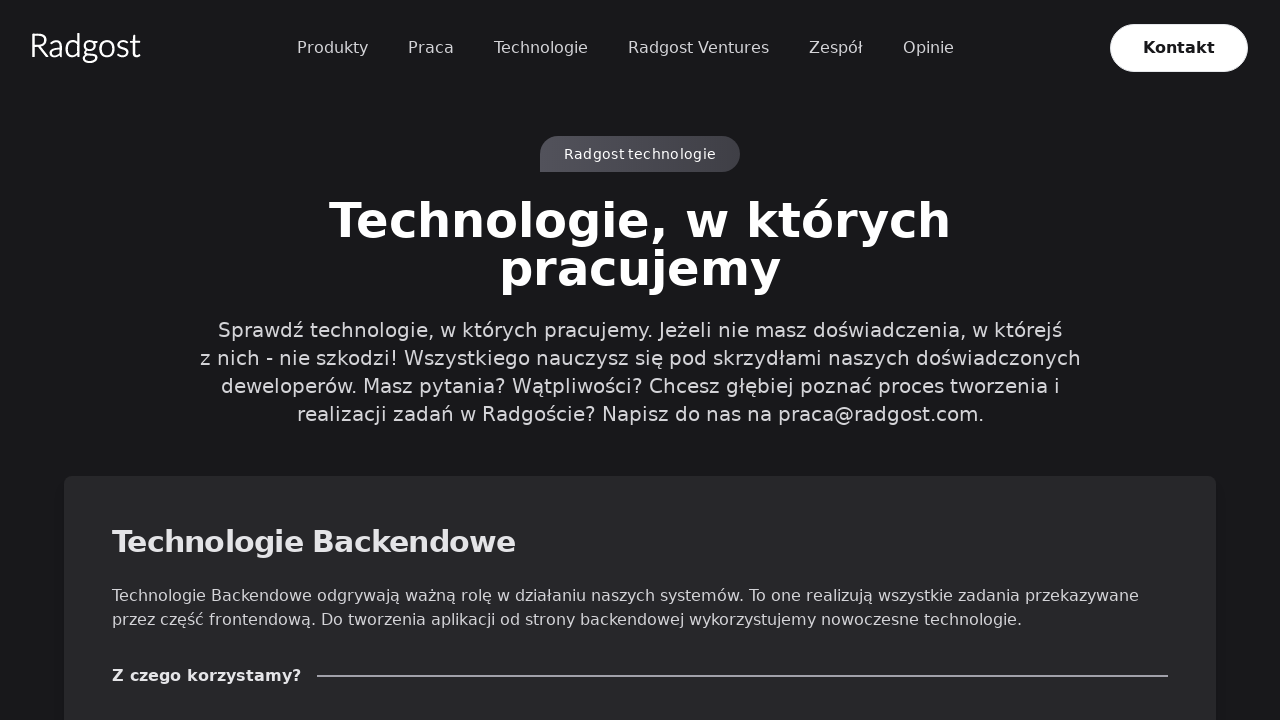

--- FILE ---
content_type: text/html
request_url: https://radgost.pl/technologie
body_size: 6760
content:
<!DOCTYPE html>
<html lang="pl">

<head> <!-- Siteor CMS 8.4 -->
<!-- uwaga brak: {{siteor.css}} --> 
		<!-- cms_css NOT include_common_css -->
		<link rel="stylesheet" media="screen" href="//s3-eu-west-1.amazonaws.com/assets.siteor.com/assets/fancybox/jquery.fancybox-1.3.4-6b66639e450904abc15e37012aba0f74b2cee07074071405437d64c2b650abf4.css" /> 

<!-- uwaga brak: {{siteor.javascript}} --> 
		<!-- cms_javascript include_javascript_kind  v1+v2: jquery+fancybox+jgrowl v1:+ui-->
		<script src="//s3-eu-west-1.amazonaws.com/assets.siteor.com/assets/cms-view-v4-2eda4ffffc881d497ba29005b940e344e89af4421b4d9ec464674a50c32fa38e.js"></script>
	<!-- cms_javascript include_javascript_own -->
	


<meta name="csrf-param" content="authenticity_token" />
<meta name="csrf-token" content="ZjGr+o0LcmnkmJFGYrCPO1JkdGum+SBzP7CvfJWsjIFYgpLWVcdheG/t9FtgDijdCvcrePz1fd/FGmHvX+s0zA==" />

  <meta charset="utf-8">
  <title>Technologie - Radgost  </title>
  <meta name="viewport" content="width=device-width,initial-scale=1">
  <link rel="icon" href="images/favicons/favicon.png">
  <script src="https://cdn.tailwindcss.com"></script>
    
  
<meta property="og:title" content="Tworzymy oprogramowanie SaaS">
<meta property="og:site_name" content="Radgost">
<meta property="og:url" content="https://radgost.pl/">
<meta property="og:type" content="website">
<meta property="og:image" content="https://fs.siteor.com/radgost/files/Radgost%20strona%20tailwind%202022/hero-img-radgost-ok.webp">
<meta name="description" content="Technologie, w których pracujemy. Jeżeli chcesz do nas aplikować, a nie znasz którejś z nich - nie szkodzi! Nauczymy Cię." />
<meta name="keywords" content=""/>
<meta name="author" content="">  
  
    
    <style>
  html {
    scroll-behavior: smooth;
  }
      
 .radgost-mail::before { content: "\72\61\64\67\6F\73\74\40\72\61\64\67\6F\73\74\2E\63\6F\6D"}
</style>
    
     <!-- Favicons -->
  <link rel="apple-touch-icon" sizes="180x180"
    href="https://fs.siteor.com/radgost/files/radgost2022_favicon/apple-touch-icon.pngg">
  <link rel="icon" type="image/png" sizes="32x32"
    href="https://fs.siteor.com/radgost/files/radgost2022_favicon/favicon-32x32.png">
  <link rel="icon" type="image/png" sizes="16x16"
    href="https://fs.siteor.com/radgost/files/radgost2022_favicon/favicon-16x16.png">
<!-- Google tag (gtag.js) -->
<script async src="https://www.googletagmanager.com/gtag/js?id=UA-6431854-8"></script>
<script>
  window.dataLayer = window.dataLayer || [];
  function gtag(){dataLayer.push(arguments);}
  gtag('js', new Date());

  gtag('config', 'UA-6431854-8');
</script>


  <script>
  	var siteor_custom_id = null;
  	var siteor_custom_kind = null;

  		if (document.cookie.indexOf('siteor_cms=yes') == -1) { document.cookie = 'siteor_cms=yes' }

  		$(function(){
  				if (siteor_custom_id != null || document.cookie.indexOf('siteor_cms=yes') > -1 ) {
  					$.get("/app/ajax/www/live_cache", {'page_id':'170929', 'edit_mode':'false', 'siteor_custom_id': siteor_custom_id, 'siteor_custom_kind' : siteor_custom_kind,  'uniq': ''}, function(data){
  						$('body').prepend(data);
  					});
  				}
  		});

  </script>



</head>


<body class='overflow-x-hidden relative'>

  <!-- Site header -->
  <header class='bg-zinc-900'>
    <nav class='flex items-center px-4 pt-6 mx-auto max-w-7xl sm:px-6 lg:px-8'>
      <div class='flex justify-between items-center w-full'>

        <!-- Logo -->
        <div class='flex items-center'>

           <!-- Large logo -->
          <a href="https://radgost.pl/" class='block text-2xl font-black md:hidden lg:block group'>
            <img class="" style="height: 30px;"
              src="https://fs.siteor.com/radgost/files/Radgost%20strona%20tailwind%202022/radgost-logo-vector.svg"
              alt="Logo Radgost">
          </a>

          <!-- Small logo for mobile screens -->
          <a href="https://radgost.pl/" class='hidden text-3xl font-black md:block lg:hidden group'>
            <img class="" style="height: 30px;"
              src="https://fs.siteor.com/radgost/files/Radgost%20strona%20tailwind%202022/radgost-logo-vector.svg"
              alt="Logo Radgost">
          </a>
        </div>

        <!-- Main menu for large screens -->
        <div
          class='hidden md:flex justify-between items-center md:space-x-0.5 lg:space-x-2 text-xl md:text-base font-medium text-zinc-300'>
            <a href="/produkty"
            class="block py-1 px-4 rounded-full transition duration-200 ease-in-out sm:inline-block hover:text-white hover:bg-zinc-700">
            Produkty
          </a>
          <a href="/praca"
            class="block py-1 px-4 rounded-full transition duration-200 ease-in-out sm:inline-block hover:text-white hover:bg-zinc-700">
            Praca
          </a>
            <a href="/technologie"
            class="block py-1 px-4 rounded-full transition duration-200 ease-in-out sm:inline-block hover:text-white hover:bg-zinc-700">
            Technologie
          </a>
          <a href="./ventures"
            class="block py-1 px-4 rounded-full transition duration-200 ease-in-out sm:inline-block hover:text-white hover:bg-zinc-700">
            Radgost Ventures
          </a>
            <a href="/zespol"
            class="block py-1 px-4 rounded-full transition duration-200 ease-in-out sm:inline-block hover:text-white hover:bg-zinc-700">
            Zespół
          </a>
          <a href="https://radgost.pl#testimonials"
            class="block py-1 px-4 rounded-full transition duration-200 ease-in-out sm:inline-block hover:text-white hover:bg-zinc-700">
            Opinie
          </a>
        </div>

        <div class='hidden md:block'>
          <a class="flex justify-center items-center py-3 px-8 w-auto text-base font-semibold leading-snug bg-white rounded-full transition ease-in-out duration-250 text-zinc-900 hover:text-white border focus:outline-none hover:bg-zinc-800"
            href="./kontakt">
            Kontakt
          </a>
        </div>

        <!-- Mobile menu container -->
        <div class='block md:hidden'>

          <!-- mobile menu btn -->
          <button id="mobile-menu-btn"
            class='relative z-50 w-6 h-5 transition duration-500 ease-in-out transform rotate-0 cursor-pointer group focus:outline-none'>
            <span
              class='block absolute top-0 left-0 w-full h-1 rounded-full opacity-100 transition duration-200 ease-in-out transform rotate-0 bg-zinc-300 group-hover:bg-white'></span>
            <span
              class='block absolute left-0 top-2 w-full h-1 rounded-full opacity-100 transition duration-200 ease-in-out transform rotate-0 bg-zinc-300 group-hover:bg-white'></span>
            <span
              class='block absolute left-0 top-2 w-full h-1 rounded-full opacity-100 transition duration-200 ease-in-out transform rotate-0 bg-zinc-300 group-hover:bg-white'></span>
            <span
              class='block absolute left-0 top-4 w-full h-1 rounded-full opacity-100 transition duration-200 ease-in-out transform rotate-0 bg-zinc-300 group-hover:bg-white'></span>
          </button>

          <!-- mobile menu -->
          <div id="mobile-menu"
            class='hidden absolute pt-20 top-0 left-0 z-40 justify-center items-center w-screen h-screen bg-gradient-to-tr from-zinc-800 to-zinc-900'>
            <div class='flex flex-col justify-evenly items-center p-4 mx-auto space-y-8 w-full text-xl'>
              <a href="https://radgost.pl/"
                class="block py-2 px-6 font-medium rounded-full transition duration-200 ease-in-out text-zinc-300 hover:text-white hover:bg-zinc-700 sm:inline-block">
                Strona główna
              </a>
             <a href="/produkty"
                class="block py-2 px-6 font-medium rounded-full transition duration-200 ease-in-out text-zinc-300 hover:text-white hover:bg-zinc-700 sm:inline-block">
                Produkty
              </a>
              <a href="./praca"
                class="block py-2 px-6 font-medium rounded-full transition duration-200 ease-in-out text-zinc-300 hover:text-white hover:bg-zinc-700 sm:inline-block">
                Praca
              </a>
              <a href="/technologie"
                class="block py-2 px-6 font-medium rounded-full transition duration-200 ease-in-out text-zinc-300 hover:text-white hover:bg-zinc-700 sm:inline-block">
                Technologie
              </a>
              <a href="/ventures"
                class="block py-2 px-6 font-medium rounded-full transition duration-200 ease-in-out text-zinc-300 hover:text-white hover:bg-zinc-700 sm:inline-block">
                Radgost Ventures
              </a>
              <a href="/zespol"
                class="block py-2 px-6 font-medium rounded-full transition duration-200 ease-in-out text-zinc-300 hover:text-white hover:bg-zinc-700 sm:inline-block">
                Zespół
              </a>
              
                <a href="https://radgost.pl#testimonials"
                class="block py-2 px-6 font-medium rounded-full transition duration-200 ease-in-out text-zinc-300 hover:text-white hover:bg-zinc-700 sm:inline-block">
                Opinie
              </a>


              <a class="flex justify-center items-center py-3 px-8 w-auto text-base font-semibold leading-snug bg-white rounded-full transition ease-in-out duration-250 text-zinc-900 hover:text-white border focus:outline-none hover:bg-zinc-800"
                href="./kontakt">
                Kontakt
              </a>
            </div>
          </div>
        </div>
      </div>
    </nav>
  </header>

  <!-- Page content -->
  <main class='bg-zinc-900'>

  



		

<!-- vvv  -->
<div> <!-- Technologie section -->
    <section class='px-4 pt-12 pb-14 md:pt-16 md:pb-20 sm:px-6 lg:px-8'>
      <div class='mx-auto max-w-screen-xl'>

        <!-- Section text -->
        <div class='mx-auto w-full max-w-xl text-center lg:max-w-4xl'>
          <p
            class="inline-flex justify-center items-center py-2 px-6 text-sm font-medium tracking-wide text-white bg-gradient-to-r rounded-r-full rounded-tl-full from-zinc-600 to-zinc-700">
            Radgost technologie
          </p>
          <h1 class='mt-6 text-3xl font-extrabold text-white sm:text-4xl md:text-5xl'>
            Technologie, w których pracujemy
          </h1>
          <p class='mt-6 text-xl text-zinc-300'>
            Sprawdź technologie, w których pracujemy. Jeżeli nie masz doświadczenia, w którejś z&nbsp;nich - nie
            szkodzi!
            Wszystkiego nauczysz się pod skrzydłami naszych doświadczonych deweloperów. Masz pytania? Wątpliwości?
            Chcesz głębiej poznać proces tworzenia i realizacji zadań w Radgoście? Napisz do nas na praca@radgost.com.
          </p>
        </div>


      </div>


      <!-- TECHNOLOGIE START -->
      <div class="relative mx-auto max-w-7xl px-4 sm:px-6 lg:px-8">
        
		<!-- Technologia -->
        <div class="mx-auto max-w-lg overflow-hidden rounded-lg shadow-lg lg:flex lg:max-w-none mt-12">
          <div class="flex-1 bg-zinc-800 px-6 py-8 lg:p-12">
            <h3 class="text-2xl font-bold text-zinc-200 sm:text-3xl sm:tracking-tight">Technologie Backendowe</h3>
            <p class="mt-6 text-base text-zinc-300">Technologie Backendowe odgrywają ważną rolę w działaniu naszych
              systemów. To one realizują wszystkie zadania przekazywane przez część frontendową. Do tworzenia aplikacji
              od strony backendowej wykorzystujemy nowoczesne technologie.</p>
            <div class="mt-8">
              <div class="flex items-center">
                <h4 class="flex-shrink-0 bg-zinc-800 pr-4 text-base font-semibold text-zinc-200">Z czego korzystamy?
                </h4>
                <div class="flex-1 border-t-2 border-zinc-400"></div>
              </div>
              <ul role="list" class="mt-8 space-y-5 lg:grid lg:grid-cols-2 lg:gap-x-8 lg:gap-y-5 lg:space-y-0">
                <li class="flex items-start lg:col-span-1">
                  <div class="flex-shrink-0">
                    <!-- Heroicon name: mini/check-circle -->
                    <svg class="h-5 w-5 text-green-400" xmlns="http://www.w3.org/2000/svg" viewBox="0 0 20 20"
                      fill="currentColor" aria-hidden="true">
                      <path fill-rule="evenodd"
                        d="M10 18a8 8 0 100-16 8 8 0 000 16zm3.857-9.809a.75.75 0 00-1.214-.882l-3.483 4.79-1.88-1.88a.75.75 0 10-1.06 1.061l2.5 2.5a.75.75 0 001.137-.089l4-5.5z"
                        clip-rule="evenodd" />
                    </svg>
                  </div>
                  <p class="ml-3 text-sm text-zinc-300">Ruby</p>
                </li>

                <li class="flex items-start lg:col-span-1">
                  <div class="flex-shrink-0">
                    <!-- Heroicon name: mini/check-circle -->
                    <svg class="h-5 w-5 text-green-400" xmlns="http://www.w3.org/2000/svg" viewBox="0 0 20 20"
                      fill="currentColor" aria-hidden="true">
                      <path fill-rule="evenodd"
                        d="M10 18a8 8 0 100-16 8 8 0 000 16zm3.857-9.809a.75.75 0 00-1.214-.882l-3.483 4.79-1.88-1.88a.75.75 0 10-1.06 1.061l2.5 2.5a.75.75 0 001.137-.089l4-5.5z"
                        clip-rule="evenodd" />
                    </svg>
                  </div>
                  <p class="ml-3 text-sm text-zinc-300">Ruby on Rails</p>
                </li>

                <li class="flex items-start lg:col-span-1">
                  <div class="flex-shrink-0">
                    <!-- Heroicon name: mini/check-circle -->
                    <svg class="h-5 w-5 text-green-400" xmlns="http://www.w3.org/2000/svg" viewBox="0 0 20 20"
                      fill="currentColor" aria-hidden="true">
                      <path fill-rule="evenodd"
                        d="M10 18a8 8 0 100-16 8 8 0 000 16zm3.857-9.809a.75.75 0 00-1.214-.882l-3.483 4.79-1.88-1.88a.75.75 0 10-1.06 1.061l2.5 2.5a.75.75 0 001.137-.089l4-5.5z"
                        clip-rule="evenodd" />
                    </svg>
                  </div>
                  <p class="ml-3 text-sm text-zinc-300">Elixir</p>
                </li>

                <li class="flex items-start lg:col-span-1">
                <div class="flex-shrink-0">
                    <!-- Heroicon name: mini/check-circle -->
                    <svg class="h-5 w-5 text-green-400" xmlns="http://www.w3.org/2000/svg" viewBox="0 0 20 20"
                      fill="currentColor" aria-hidden="true">
                      <path fill-rule="evenodd"
                        d="M10 18a8 8 0 100-16 8 8 0 000 16zm3.857-9.809a.75.75 0 00-1.214-.882l-3.483 4.79-1.88-1.88a.75.75 0 10-1.06 1.061l2.5 2.5a.75.75 0 001.137-.089l4-5.5z"
                        clip-rule="evenodd" />
                    </svg>
                  </div>
                  <p class="ml-3 text-sm text-zinc-300">Phoenix</p>
                </li>

              </ul>
            </div>
          </div>

        </div>

        

        <!-- Technologia -->
        <div class="mx-auto max-w-lg overflow-hidden rounded-lg shadow-lg lg:flex lg:max-w-none">
          <div class="flex-1 bg-zinc-800 px-6 py-8 lg:p-12 mt-16">
            <h3 class="text-2xl font-bold text-zinc-200 sm:text-3xl sm:tracking-tight">Technologie Frontendowe</h3>
            <p class="mt-6 text-base text-zinc-300">Technologie Frontendowe to zestawy narzędzi pozwalające na
              kształtowanie interfejsów użytkownika końcowego. W naszej firmie do budowania frontendu aplikacji webowych
              i mobilnych wykorzystujemy wiodące technologie.</p>
            <div class="mt-8">
              <div class="flex items-center">
                <h4 class="flex-shrink-0 bg-zinc-800 pr-4 text-base font-semibold text-zinc-200">Z czego korzystamy?
                </h4>
                <div class="flex-1 border-t-2 border-zinc-400"></div>
              </div>
              <ul role="list" class="mt-8 space-y-5 lg:grid lg:grid-cols-2 lg:gap-x-8 lg:gap-y-5 lg:space-y-0">
                <li class="flex items-start lg:col-span-1">
                  <div class="flex-shrink-0">
                    <!-- Heroicon name: mini/check-circle -->
                    <svg class="h-5 w-5 text-green-400" xmlns="http://www.w3.org/2000/svg" viewBox="0 0 20 20"
                      fill="currentColor" aria-hidden="true">
                      <path fill-rule="evenodd"
                        d="M10 18a8 8 0 100-16 8 8 0 000 16zm3.857-9.809a.75.75 0 00-1.214-.882l-3.483 4.79-1.88-1.88a.75.75 0 10-1.06 1.061l2.5 2.5a.75.75 0 001.137-.089l4-5.5z"
                        clip-rule="evenodd" />
                    </svg>
                  </div>
                  <p class="ml-3 text-sm text-zinc-300">JavaScript</p>
                </li>

                <li class="flex items-start lg:col-span-1">
                  <div class="flex-shrink-0">
                    <!-- Heroicon name: mini/check-circle -->
                    <svg class="h-5 w-5 text-green-400" xmlns="http://www.w3.org/2000/svg" viewBox="0 0 20 20"
                      fill="currentColor" aria-hidden="true">
                      <path fill-rule="evenodd"
                        d="M10 18a8 8 0 100-16 8 8 0 000 16zm3.857-9.809a.75.75 0 00-1.214-.882l-3.483 4.79-1.88-1.88a.75.75 0 10-1.06 1.061l2.5 2.5a.75.75 0 001.137-.089l4-5.5z"
                        clip-rule="evenodd" />
                    </svg>
                  </div>
                  <p class="ml-3 text-sm text-zinc-300">Stimulus</p>
                </li>

                <li class="flex items-start lg:col-span-1">
                  <div class="flex-shrink-0">
                    <!-- Heroicon name: mini/check-circle -->
                    <svg class="h-5 w-5 text-green-400" xmlns="http://www.w3.org/2000/svg" viewBox="0 0 20 20"
                      fill="currentColor" aria-hidden="true">
                      <path fill-rule="evenodd"
                        d="M10 18a8 8 0 100-16 8 8 0 000 16zm3.857-9.809a.75.75 0 00-1.214-.882l-3.483 4.79-1.88-1.88a.75.75 0 10-1.06 1.061l2.5 2.5a.75.75 0 001.137-.089l4-5.5z"
                        clip-rule="evenodd" />
                    </svg>
                  </div>
                  <p class="ml-3 text-sm text-zinc-300">Tailwind</p>
                </li>

                <li class="flex items-start lg:col-span-1">
                  <div class="flex-shrink-0">
                    <!-- Heroicon name: mini/check-circle -->
                    <svg class="h-5 w-5 text-green-400" xmlns="http://www.w3.org/2000/svg" viewBox="0 0 20 20"
                      fill="currentColor" aria-hidden="true">
                      <path fill-rule="evenodd"
                        d="M10 18a8 8 0 100-16 8 8 0 000 16zm3.857-9.809a.75.75 0 00-1.214-.882l-3.483 4.79-1.88-1.88a.75.75 0 10-1.06 1.061l2.5 2.5a.75.75 0 001.137-.089l4-5.5z"
                        clip-rule="evenodd" />
                    </svg>
                  </div>
                  <p class="ml-3 text-sm text-zinc-300">HTML5</p>
                </li>

                <li class="flex items-start lg:col-span-1">
                  <div class="flex-shrink-0">
                    <!-- Heroicon name: mini/check-circle -->
                    <svg class="h-5 w-5 text-green-400" xmlns="http://www.w3.org/2000/svg" viewBox="0 0 20 20"
                      fill="currentColor" aria-hidden="true">
                      <path fill-rule="evenodd"
                        d="M10 18a8 8 0 100-16 8 8 0 000 16zm3.857-9.809a.75.75 0 00-1.214-.882l-3.483 4.79-1.88-1.88a.75.75 0 10-1.06 1.061l2.5 2.5a.75.75 0 001.137-.089l4-5.5z"
                        clip-rule="evenodd" />
                    </svg>
                  </div>
                  <p class="ml-3 text-sm text-zinc-300">CSS3</p>
                </li>

                <li class="flex items-start lg:col-span-1">
                  <div class="flex-shrink-0">
                    <!-- Heroicon name: mini/check-circle -->
                    <svg class="h-5 w-5 text-green-400" xmlns="http://www.w3.org/2000/svg" viewBox="0 0 20 20"
                      fill="currentColor" aria-hidden="true">
                      <path fill-rule="evenodd"
                        d="M10 18a8 8 0 100-16 8 8 0 000 16zm3.857-9.809a.75.75 0 00-1.214-.882l-3.483 4.79-1.88-1.88a.75.75 0 10-1.06 1.061l2.5 2.5a.75.75 0 001.137-.089l4-5.5z"
                        clip-rule="evenodd" />
                    </svg>
                  </div>
                  <p class="ml-3 text-sm text-zinc-300">Vue</p>
                </li>

                <li class="flex items-start lg:col-span-1">
                  <div class="flex-shrink-0">
                    <!-- Heroicon name: mini/check-circle -->
                    <svg class="h-5 w-5 text-green-400" xmlns="http://www.w3.org/2000/svg" viewBox="0 0 20 20"
                      fill="currentColor" aria-hidden="true">
                      <path fill-rule="evenodd"
                        d="M10 18a8 8 0 100-16 8 8 0 000 16zm3.857-9.809a.75.75 0 00-1.214-.882l-3.483 4.79-1.88-1.88a.75.75 0 10-1.06 1.061l2.5 2.5a.75.75 0 001.137-.089l4-5.5z"
                        clip-rule="evenodd" />
                    </svg>
                  </div>
                  <p class="ml-3 text-sm text-zinc-300">Svelte</p>
                </li>

                <li class="flex items-start lg:col-span-1">
                  <div class="flex-shrink-0">
                    <!-- Heroicon name: mini/check-circle -->
                    <svg class="h-5 w-5 text-green-400" xmlns="http://www.w3.org/2000/svg" viewBox="0 0 20 20"
                      fill="currentColor" aria-hidden="true">
                      <path fill-rule="evenodd"
                        d="M10 18a8 8 0 100-16 8 8 0 000 16zm3.857-9.809a.75.75 0 00-1.214-.882l-3.483 4.79-1.88-1.88a.75.75 0 10-1.06 1.061l2.5 2.5a.75.75 0 001.137-.089l4-5.5z"
                        clip-rule="evenodd" />
                    </svg>
                  </div>
                  <p class="ml-3 text-sm text-zinc-300">ViewComponent</p>
                </li>

              </ul>
            </div>
          </div>

        </div>
        
        <!-- Technologia -->
        <div class="mx-auto max-w-lg overflow-hidden rounded-lg shadow-lg lg:flex lg:max-w-none mt-12">
          <div class="flex-1 bg-zinc-800 px-6 py-8 lg:p-12">
            <h3 class="text-2xl font-bold text-zinc-200 sm:text-3xl sm:tracking-tight">Technologie Aplikacji Mobilnych
            </h3>
            <p class="mt-6 text-base text-zinc-300">Przy tworzeniu aplikacji mobilnych zależy nam na spełnieniu potrzeb
              docelowych użytkowników i wygodzie w korzystaniu z nich na urządzeniach przenośnych.</p>
            <div class="mt-8">
              <div class="flex items-center">
                <h4 class="flex-shrink-0 bg-zinc-800 pr-4 text-base font-semibold text-zinc-200">Z czego korzystamy?
                </h4>
                <div class="flex-1 border-t-2 border-zinc-400"></div>
              </div>
              <ul role="list" class="mt-8 space-y-5 lg:grid lg:grid-cols-2 lg:gap-x-8 lg:gap-y-5 lg:space-y-0">
                <li class="flex items-start lg:col-span-1">
                  <div class="flex-shrink-0">
                    <!-- Heroicon name: mini/check-circle -->
                    <svg class="h-5 w-5 text-green-400" xmlns="http://www.w3.org/2000/svg" viewBox="0 0 20 20"
                      fill="currentColor" aria-hidden="true">
                      <path fill-rule="evenodd"
                        d="M10 18a8 8 0 100-16 8 8 0 000 16zm3.857-9.809a.75.75 0 00-1.214-.882l-3.483 4.79-1.88-1.88a.75.75 0 10-1.06 1.061l2.5 2.5a.75.75 0 001.137-.089l4-5.5z"
                        clip-rule="evenodd" />
                    </svg>
                  </div>
                  <p class="ml-3 text-sm text-zinc-300">React Native</p>
                </li>

                <li class="flex items-start lg:col-span-1">
                  <div class="flex-shrink-0">
                    <!-- Heroicon name: mini/check-circle -->
                    <svg class="h-5 w-5 text-green-400" xmlns="http://www.w3.org/2000/svg" viewBox="0 0 20 20"
                      fill="currentColor" aria-hidden="true">
                      <path fill-rule="evenodd"
                        d="M10 18a8 8 0 100-16 8 8 0 000 16zm3.857-9.809a.75.75 0 00-1.214-.882l-3.483 4.79-1.88-1.88a.75.75 0 10-1.06 1.061l2.5 2.5a.75.75 0 001.137-.089l4-5.5z"
                        clip-rule="evenodd" />
                    </svg>
                  </div>
                  <p class="ml-3 text-sm text-zinc-300">Kotlin</p>
                </li>

                <li class="flex items-start lg:col-span-1">
                  <div class="flex-shrink-0">
                    <!-- Heroicon name: mini/check-circle -->
                    <svg class="h-5 w-5 text-green-400" xmlns="http://www.w3.org/2000/svg" viewBox="0 0 20 20"
                      fill="currentColor" aria-hidden="true">
                      <path fill-rule="evenodd"
                        d="M10 18a8 8 0 100-16 8 8 0 000 16zm3.857-9.809a.75.75 0 00-1.214-.882l-3.483 4.79-1.88-1.88a.75.75 0 10-1.06 1.061l2.5 2.5a.75.75 0 001.137-.089l4-5.5z"
                        clip-rule="evenodd" />
                    </svg>
                  </div>
                  <p class="ml-3 text-sm text-zinc-300">Swift</p>
                </li>

              </ul>
            </div>
          </div>

        </div>

        <!-- Technologia -->
        <div class="mx-auto max-w-lg overflow-hidden rounded-lg shadow-lg lg:flex lg:max-w-none mt-12">
          <div class="flex-1 bg-zinc-800 px-6 py-8 lg:p-12">
            <h3 class="text-2xl font-bold text-zinc-200 sm:text-3xl sm:tracking-tight">Technologie Chmurowe</h3>
            <p class="mt-6 text-base text-zinc-300">Systemy tworzone w naszej firmie są rozwiązaniami SaaS, wspieranymi
              przez wiodącego dostawcę chmury publicznej na świecie.</p>
            <div class="mt-8">
              <div class="flex items-center">
                <h4 class="flex-shrink-0 bg-zinc-800 pr-4 text-base font-semibold text-zinc-200">Z czego korzystamy?
                </h4>
                <div class="flex-1 border-t-2 border-zinc-400"></div>
              </div>
              <ul role="list" class="mt-8 space-y-5 lg:grid lg:grid-cols-2 lg:gap-x-8 lg:gap-y-5 lg:space-y-0">
                <li class="flex items-start lg:col-span-1">
                  <div class="flex-shrink-0">
                    <!-- Heroicon name: mini/check-circle -->
                    <svg class="h-5 w-5 text-green-400" xmlns="http://www.w3.org/2000/svg" viewBox="0 0 20 20"
                      fill="currentColor" aria-hidden="true">
                      <path fill-rule="evenodd"
                        d="M10 18a8 8 0 100-16 8 8 0 000 16zm3.857-9.809a.75.75 0 00-1.214-.882l-3.483 4.79-1.88-1.88a.75.75 0 10-1.06 1.061l2.5 2.5a.75.75 0 001.137-.089l4-5.5z"
                        clip-rule="evenodd" />
                    </svg>
                  </div>
                  <p class="ml-3 text-sm text-zinc-300">AWS</p>
                </li>


              </ul>
            </div>
          </div>

        </div>

        <!-- Technologia -->
        <div class="mx-auto max-w-lg overflow-hidden rounded-lg shadow-lg lg:flex lg:max-w-none mt-12">
          <div class="flex-1 bg-zinc-800 px-6 py-8 lg:p-12">
            <h3 class="text-2xl font-bold text-zinc-200 sm:text-3xl sm:tracking-tight">Bazy Danych</h3>
            <p class="mt-6 text-base text-zinc-300">Struktury bazodanowe wspierają zarządzanie procesami i danymi przy
              tworzeniu naszych projektów. Systemy, które wykorzystujemy to najpopularniejsze rozwiązania dostępne na
              rynku.</p>
            <div class="mt-8">
              <div class="flex items-center">
                <h4 class="flex-shrink-0 bg-zinc-800 pr-4 text-base font-semibold text-zinc-200">Z czego korzystamy?
                </h4>
                <div class="flex-1 border-t-2 border-zinc-400"></div>
              </div>
              <ul role="list" class="mt-8 space-y-5 lg:grid lg:grid-cols-2 lg:gap-x-8 lg:gap-y-5 lg:space-y-0">
                <li class="flex items-start lg:col-span-1">
                  <div class="flex-shrink-0">
                    <!-- Heroicon name: mini/check-circle -->
                    <svg class="h-5 w-5 text-green-400" xmlns="http://www.w3.org/2000/svg" viewBox="0 0 20 20"
                      fill="currentColor" aria-hidden="true">
                      <path fill-rule="evenodd"
                        d="M10 18a8 8 0 100-16 8 8 0 000 16zm3.857-9.809a.75.75 0 00-1.214-.882l-3.483 4.79-1.88-1.88a.75.75 0 10-1.06 1.061l2.5 2.5a.75.75 0 001.137-.089l4-5.5z"
                        clip-rule="evenodd" />
                    </svg>
                  </div>
                  <p class="ml-3 text-sm text-zinc-300">PostgreSQL</p>
                </li>
                <li class="flex items-start lg:col-span-1">
                  <div class="flex-shrink-0">
                    <!-- Heroicon name: mini/check-circle -->
                    <svg class="h-5 w-5 text-green-400" xmlns="http://www.w3.org/2000/svg" viewBox="0 0 20 20"
                      fill="currentColor" aria-hidden="true">
                      <path fill-rule="evenodd"
                        d="M10 18a8 8 0 100-16 8 8 0 000 16zm3.857-9.809a.75.75 0 00-1.214-.882l-3.483 4.79-1.88-1.88a.75.75 0 10-1.06 1.061l2.5 2.5a.75.75 0 001.137-.089l4-5.5z"
                        clip-rule="evenodd" />
                    </svg>
                  </div>
                  <p class="ml-3 text-sm text-zinc-300">MySQL</p>
                </li>

                <li class="flex items-start lg:col-span-1">
                  <div class="flex-shrink-0">
                    <!-- Heroicon name: mini/check-circle -->
                    <svg class="h-5 w-5 text-green-400" xmlns="http://www.w3.org/2000/svg" viewBox="0 0 20 20"
                      fill="currentColor" aria-hidden="true">
                      <path fill-rule="evenodd"
                        d="M10 18a8 8 0 100-16 8 8 0 000 16zm3.857-9.809a.75.75 0 00-1.214-.882l-3.483 4.79-1.88-1.88a.75.75 0 10-1.06 1.061l2.5 2.5a.75.75 0 001.137-.089l4-5.5z"
                        clip-rule="evenodd" />
                    </svg>
                  </div>
                  <p class="ml-3 text-sm text-zinc-300">Redis</p>
                </li>

                <li class="flex items-start lg:col-span-1">
                  <div class="flex-shrink-0">
                    <!-- Heroicon name: mini/check-circle -->
                    <svg class="h-5 w-5 text-green-400" xmlns="http://www.w3.org/2000/svg" viewBox="0 0 20 20"
                      fill="currentColor" aria-hidden="true">
                      <path fill-rule="evenodd"
                        d="M10 18a8 8 0 100-16 8 8 0 000 16zm3.857-9.809a.75.75 0 00-1.214-.882l-3.483 4.79-1.88-1.88a.75.75 0 10-1.06 1.061l2.5 2.5a.75.75 0 001.137-.089l4-5.5z"
                        clip-rule="evenodd" />
                    </svg>
                  </div>
                  <p class="ml-3 text-sm text-zinc-300">ElasticSearch</p>
                </li>

              </ul>
            </div>
          </div>

        </div>

        <!-- Technologia -->
        <div class="mx-auto max-w-lg overflow-hidden rounded-lg shadow-lg lg:flex lg:max-w-none mt-12">
          <div class="flex-1 bg-zinc-800 px-6 py-8 lg:p-12">
            <h3 class="text-2xl font-bold text-zinc-200 sm:text-3xl sm:tracking-tight">Narzędzia Developerskie</h3>
            <p class="mt-6 text-base text-zinc-300">Hostowanie i udostępnianie repozytoriów w projektach
              programistycznych wspierane jest przez system kontroli wersji Git.</p>
            <div class="mt-8">
              <div class="flex items-center">
                <h4 class="flex-shrink-0 bg-zinc-800 pr-4 text-base font-semibold text-zinc-200">Z czego korzystamy?
                </h4>
                <div class="flex-1 border-t-2 border-zinc-400"></div>
              </div>
              <ul role="list" class="mt-8 space-y-5 lg:grid lg:grid-cols-2 lg:gap-x-8 lg:gap-y-5 lg:space-y-0">
                <li class="flex items-start lg:col-span-1">
                  <div class="flex-shrink-0">
                    <!-- Heroicon name: mini/check-circle -->
                    <svg class="h-5 w-5 text-green-400" xmlns="http://www.w3.org/2000/svg" viewBox="0 0 20 20"
                      fill="currentColor" aria-hidden="true">
                      <path fill-rule="evenodd"
                        d="M10 18a8 8 0 100-16 8 8 0 000 16zm3.857-9.809a.75.75 0 00-1.214-.882l-3.483 4.79-1.88-1.88a.75.75 0 10-1.06 1.061l2.5 2.5a.75.75 0 001.137-.089l4-5.5z"
                        clip-rule="evenodd" />
                    </svg>
                  </div>
                  <p class="ml-3 text-sm text-zinc-300">GitHub</p>
                </li>

                <li class="flex items-start lg:col-span-1">
                  <div class="flex-shrink-0">
                    <!-- Heroicon name: mini/check-circle -->
                    <svg class="h-5 w-5 text-green-400" xmlns="http://www.w3.org/2000/svg" viewBox="0 0 20 20"
                      fill="currentColor" aria-hidden="true">
                      <path fill-rule="evenodd"
                        d="M10 18a8 8 0 100-16 8 8 0 000 16zm3.857-9.809a.75.75 0 00-1.214-.882l-3.483 4.79-1.88-1.88a.75.75 0 10-1.06 1.061l2.5 2.5a.75.75 0 001.137-.089l4-5.5z"
                        clip-rule="evenodd" />
                    </svg>
                  </div>
                  <p class="ml-3 text-sm text-zinc-300">Circle CI</p>
                </li>

                <li class="flex items-start lg:col-span-1">
                  <div class="flex-shrink-0">
                    <!-- Heroicon name: mini/check-circle -->
                    <svg class="h-5 w-5 text-green-400" xmlns="http://www.w3.org/2000/svg" viewBox="0 0 20 20"
                      fill="currentColor" aria-hidden="true">
                      <path fill-rule="evenodd"
                        d="M10 18a8 8 0 100-16 8 8 0 000 16zm3.857-9.809a.75.75 0 00-1.214-.882l-3.483 4.79-1.88-1.88a.75.75 0 10-1.06 1.061l2.5 2.5a.75.75 0 001.137-.089l4-5.5z"
                        clip-rule="evenodd" />
                    </svg>
                  </div>
                  <p class="ml-3 text-sm text-zinc-300">VSCode</p>
                </li>

              </ul>
            </div>
          </div>

        </div>

        <!-- TECHNOLOGIE END -->






    </section>

    <!-- CTA -->
    <section class='py-12 px-4 mx-auto max-w-screen-xl md:py-16 sm:px-6 lg:px-8'>

      <!-- CTA card -->
      <div class="relative py-16 rounded-3xl bg-zinc-700 lg:py-20">

        <!-- Right background diagonal -->
        <svg class='absolute top-0 right-1/4 inset-y-0 h-full text-zinc-700 w-1/4 z-20' preserveaspectratio='none'
          viewbox='0 0 100 100' fill='currentcolor'>
          <polygon points='0,0 100,0 0,100' />
        </svg>
        <div class='absolute w-1/2 inset-y-0 h-full left-1/2 bg-zinc-800 z-10 rounded-r-3xl'></div>

        <!-- CTA content -->
        <div
          class="flex relative z-30 flex-col justify-center items-center px-4 mx-auto text-center sm:px-16 lg:flex-row lg:text-left">
          <div class="max-w-lg font-bold text-2xl sm:text-4xl lg:w-1/2">
            <h5 class="text-4xl font-extrabold tracking-tight text-white sm:text-5xl">
              Zróbmy razem coś wspaniałego!
            </h5>
          </div>
          <div class="max-w-lg flex justify-center mt-10 lg:w-1/2 lg:mt-0 lg:justify-end">
            <a class="flex justify-center items-center py-4 px-8 w-auto h-14 text-base font-semibold leading-snug bg-white rounded-full transition ease-in-out duration-250 text-zinc-900 hover:text-white focus:outline-none hover:bg-zinc-900"
            href="/kontakt">
              Porozmawiajmy
            </a>
          </div>
        </div>
      </div>
    </section></div>

<div class="clear"></div>





  </main>

  <!-- Site footer -->
  <footer class='py-12 px-4 md:py-16 bg-zinc-900 sm:px-6 lg:px-8'>
    <div class='grid gap-8 mx-auto lg:max-w-screen-xl sm:max-w-3xl md:grid-cols-3 md:gap-y-12 lg:grid-cols-4'>

      <!-- Logo and copyright text -->
      <div class='flex flex-col lg:mx-auto'>
        <div class='flex items-center'>
          <a href="https://radgost.pl/" class='text-2xl font-black lg:block group'>
            <img class="" style="height: 30px;"
              src="https://fs.siteor.com/radgost/files/Radgost%20strona%20tailwind%202022/radgost-logo-vector.svg"
              alt="Logo Radgost">
          </a>
        </div>
        <div class='mt-6 text-lg md:mt-8 text-zinc-300'>
          <br> 2026 ®
        </div>
      </div>

      <!-- Contact information -->
      <div class='lg:mx-auto'>
        <h6 class='text-xl font-semibold text-white'>
          Kontakt
        </h6>
        <p class='mt-2 text-lg text-zinc-300'>
          Radgost Sp. z o.o.
          <br>Smulikowskiego 6/8
          <br>00-389 Warszawa
        </p>
        <p class='mt-6 text-lg text-zinc-300' style="display:none">
          <a href="tel:+48221235582" class="hover:text-zinc-400 transition-all">+48 22 123 5582</a>
        </p>
        <p class='text-lg text-zinc-300 radgost-mail'>
          
        </p>
      </div>

      <!-- Site links -->
      <div class='lg:mx-auto'>
        <h6 class='text-xl font-semibold text-white'>
          Nawigacja
        </h6>
        <ul class='mt-2 space-y-1 text-lg'>
          <li class='font-medium text-zinc-300 hover:text-white'>
            <a href='https://radgost.pl/'>
              Strona główna
            </a>
          </li>
          <li class='font-medium text-zinc-300 hover:text-white'>
            <a href='/produkty'>
              Produkty
            </a>
          </li>
          <li class='font-medium text-zinc-300 hover:text-white'>
            <a href='/praca'>
              Praca
            </a>
          </li>
          <li class='font-medium text-zinc-300 hover:text-white'>
            <a href='/technologie'>
              Technologie
            </a>
          </li>
          <li class='font-medium text-zinc-300 hover:text-white'>
            <a href='./ventures'>
              Radgost Ventures
            </a>
          </li>
           <li class='font-medium text-zinc-300 hover:text-white'>
             <a href='/zespol'>
              Zespół
            </a>
          </li>
          <li class='font-medium text-zinc-300 hover:text-white'>
            <a href='https://radgost.pl#testimonials'>
              Opinie
            </a>
          </li>
           <li class='font-medium text-zinc-300 hover:text-white'>
             <a href='/blog'>
              Blog
            </a>
          </li>          
           <li class='font-medium text-zinc-300 hover:text-white'>
             <a href='/kontakt'>
              Kontakt
            </a>
          </li>
        </ul>
      </div>

      <!-- Social links -->
      <div class='sm:col-span-3 lg:col-span-1 lg:mx-auto'>
        <h6 class='text-xl font-semibold text-white'>
          Sprawdź nasze social media
        </h6>
        <p class='mt-2 text-lg text-zinc-300'>
          Zobacz nasze profile w mediach społecznościowych i bądź na bieżąco!
        </p>
        <div class='mt-4 w-full lg:mt-6'>

          <!-- Social links container -->
          <div class='flex justify-start space-x-4'>


            <!-- Facebook -->
            <a class="flex justify-center items-center w-12 h-12 rounded-full transition duration-300 ease-in-out bg-zinc-700  hover:bg-white  fill-zinc-300 hover:fill-zinc-900"
              href="https://www.facebook.com/radgostPL/?fref=ts" target="_blank">
              <!-- TablerIcon name: brand-facebook -->
              <svg xmlns="http://www.w3.org/2000/svg" class="w-6 h-6" width="44" height="44" viewBox="0 0 24 24">
                <path
                  d="M9 8h-3v4h3v12h5v-12h3.642l.358-4h-4v-1.667c0-.955.192-1.333 1.115-1.333h2.885v-5h-3.808c-3.596 0-5.192 1.583-5.192 4.615v3.385z" />
              </svg>
            </a>

            <!-- Twitter -->
            <a class="flex justify-center items-center w-12 h-12 rounded-full transition duration-300 ease-in-out bg-zinc-700 hover:bg-white  fill-zinc-300 hover:fill-zinc-900"
              href="https://twitter.com/RadgostNews" target="_blank">
              <!-- TablerIcon name: brand-twitter -->
              <svg xmlns="http://www.w3.org/2000/svg" class="w-6 h-6" width="44" height="44" viewBox="0 0 24 24">
                <path
                  d="M24 4.557c-.883.392-1.832.656-2.828.775 1.017-.609 1.798-1.574 2.165-2.724-.951.564-2.005.974-3.127 1.195-.897-.957-2.178-1.555-3.594-1.555-3.179 0-5.515 2.966-4.797 6.045-4.091-.205-7.719-2.165-10.148-5.144-1.29 2.213-.669 5.108 1.523 6.574-.806-.026-1.566-.247-2.229-.616-.054 2.281 1.581 4.415 3.949 4.89-.693.188-1.452.232-2.224.084.626 1.956 2.444 3.379 4.6 3.419-2.07 1.623-4.678 2.348-7.29 2.04 2.179 1.397 4.768 2.212 7.548 2.212 9.142 0 14.307-7.721 13.995-14.646.962-.695 1.797-1.562 2.457-2.549z" />
              </svg>
            </a>

            <!-- Linkedin -->
            <a class="flex justify-center items-center w-12 h-12 rounded-full transition duration-300 ease-in-out bg-zinc-700 hover:bg-white  fill-zinc-300 hover:fill-zinc-900"
              href="https://www.linkedin.com/company/radgost/about/" target="_blank">
              <!-- TablerIcon name: brand-facebook -->
              <svg xmlns="http://www.w3.org/2000/svg" class="w-6 h-6" width="44" height="44" viewBox="0 0 24 24">
                <path
                  d="M19 0h-14c-2.761 0-5 2.239-5 5v14c0 2.761 2.239 5 5 5h14c2.762 0 5-2.239 5-5v-14c0-2.761-2.238-5-5-5zm-11 19h-3v-11h3v11zm-1.5-12.268c-.966 0-1.75-.79-1.75-1.764s.784-1.764 1.75-1.764 1.75.79 1.75 1.764-.783 1.764-1.75 1.764zm13.5 12.268h-3v-5.604c0-3.368-4-3.113-4 0v5.604h-3v-11h3v1.765c1.396-2.586 7-2.777 7 2.476v6.759z" />
              </svg>

            </a>
          </div>
        </div>
      </div>
    </div>
  </footer>


  <script>
    let mobileMenu = document.getElementById('mobile-menu')
    let mobileMenuBtn = document.getElementById('mobile-menu-btn')
    mobileMenuBtn.addEventListener('click', () => {
      mobileMenu.classList.toggle('hidden')
    })
  </script>

</body>


</html><!-- ccc3.5: 2022-10-31 10:47:15 +0100 -->

--- FILE ---
content_type: image/svg+xml
request_url: https://fs.siteor.com/radgost/files/Radgost%20strona%20tailwind%202022/radgost-logo-vector.svg
body_size: 1885
content:
<?xml version="1.0" encoding="utf-8"?>
<!-- Generator: Adobe Illustrator 27.0.0, SVG Export Plug-In . SVG Version: 6.00 Build 0)  -->
<svg version="1.1" id="Warstwa_1" xmlns="http://www.w3.org/2000/svg" xmlns:xlink="http://www.w3.org/1999/xlink" x="0px" y="0px"
	 viewBox="0 0 120 33" style="enable-background:new 0 0 120 33;" xml:space="preserve">
<style type="text/css">
	.st0{fill-rule:evenodd;clip-rule:evenodd;fill:#FFFFFF;}
</style>
<g>
	<g>
		<path class="st0" d="M50.2,0c0.6,0,1.1,0,1.7,0c0.2,0.3,0.4,0.3,0.4,0.7c0.1,1,0,2.1,0,3.2c0,7.4,0,15,0,22.2
			c-0.2,0.1-0.3,0.3-0.5,0.4c-0.9,0-1.6,0.1-1.8-0.6c-0.2-0.5,0-1.1-0.1-1.8c-0.3,0.2-0.5,0.5-0.8,0.7c-0.8,0.7-1.8,1.3-3,1.6
			c-1.7,0.5-3.8,0.3-5.2-0.4c-2.8-1.4-4-4.4-4-8.3c-0.1-4.2,1.3-7,3.7-8.7c1.1-0.8,2.8-1.4,4.9-1.3c1.6,0.1,3,0.7,3.9,1.5
			c0.1,0.1,0.3,0.4,0.4,0.2c0.1-0.2,0-0.7,0-1.1c0-1.9,0-3.7,0-5.5c0-0.8-0.1-1.6,0-2.3C49.8,0.3,50.1,0.1,50.2,0z M41.2,11.8
			c-1.6,1.8-2.1,5.6-1.4,8.7c0.6,2.5,2.2,4.2,5.3,4c1.5-0.1,2.9-1.1,3.8-2c0.3-0.3,0.8-0.8,0.8-1.1c0.1-0.5,0-1.4,0-2.2
			c0-1.7,0-2.7,0-4.4c0-0.7,0.1-1.6,0-2.2c-0.1-0.3-0.5-0.7-0.7-0.9c-0.9-1-2.4-1.6-4.1-1.5C43.2,10.2,42,10.8,41.2,11.8z"/>
	</g>
	<g>
		<path class="st0" d="M0.2,26.1c0-8.3,0-16.6,0-24.9C0.5,1,0.5,0.8,0.9,0.7c0.7-0.1,1.5,0,2.2,0c2.2,0,4.7-0.1,6.5,0.2
			c2.6,0.4,4.6,1.5,5.6,3.3c1.2,2.2,1,5.3-0.2,7.2c-1.1,1.9-3,3-5.4,3.5c2.3,3.1,5.1,6.4,7.5,9.5c0.3,0.4,1,1.1,1,1.4
			c0,0.3-0.2,0.4-0.3,0.7c-0.6-0.1-1.6,0.1-2.2-0.1c-0.5-0.2-0.8-0.8-1.2-1.3c-2.3-2.8-4.4-5.6-6.6-8.4c-0.4-0.5-0.8-1.1-1.2-1.3
			c-1-0.4-2.5,0.1-3.6-0.1c0,3.6,0,7.2,0,10.8c-0.2,0.1-0.3,0.3-0.5,0.4c-0.5-0.1-1.2,0.1-1.6,0C0.5,26.5,0.4,26.2,0.2,26.1z M3,3.2
			C3,6.5,3,9.7,3,13c4.3,0.2,7.9,0,9.6-2.4c1.1-1.7,1-4.5-0.3-5.9C10.5,2.8,6.6,3.1,3,3.1C3,3.1,3,3.1,3,3.2z"/>
	</g>
	<g>
		<path class="st0" d="M113.3,1.9c0.2,0.2,0.3,0.3,0.5,0.5c0,2.1,0,4.1,0,6.2c1.1,0,2.5,0,3.7,0c0.4,0,0.9-0.1,1.2,0
			c0.2,0.1,0.4,0.4,0.5,0.5c0,0.8,0,1.5-0.5,1.7c-1.7,0-3.3,0-5,0c-0.1,3,0,6.5,0,9.7c0,1.6-0.1,3.1,0.9,3.7c1,0.5,2.1,0.1,2.7-0.4
			c0.3-0.2,0.6-0.6,1-0.6c0.8,0,0.8,1,1.3,1.4c-0.9,1.1-2.1,2-3.8,2.1c-1.9,0.1-3.1-0.4-3.9-1.3c-0.8-1-0.9-2.4-0.9-4.3
			c0-3.4,0-7,0-10.3c-1-0.1-2.5,0.4-2.9-0.4c-0.2-0.4,0-0.9-0.1-1.5c1-0.1,2-0.1,3-0.2c0.1-1.3,0.2-3.3,0.4-5c0.1-0.8,0-1.5,0.8-1.7
			C112.6,1.9,113,2,113.3,1.9z"/>
	</g>
	<g>
		<path class="st0" d="M30.6,24.4C29,25.7,27,27,23.9,26.8c-2.7-0.2-4.8-2.1-4.6-5.3c0.1-1.2,0.8-2.2,1.5-2.9
			c2.1-1.9,5.8-2.3,9.6-2.5c0.2-3.6-0.6-5.9-3.7-5.9c-1.8,0-3,0.7-4,1.5c-0.4,0.3-0.9,0.8-1.6,0.7c-0.6-0.2-0.8-0.9-1.1-1.3
			c1.4-1.6,3.3-3,6.1-3.2c4.1-0.3,6.4,1.9,6.8,5.8c0.2,1.9,0,3.9,0,6.2c0,1.5,0,3.1,0,4.7c0,1,0.2,1.8-0.5,2
			C30.9,26.8,30.7,25.7,30.6,24.4z M30.2,18.1c-1.5,0.1-2.8,0.2-4.1,0.5c-1.6,0.3-3.2,0.8-3.9,2c-0.8,1.3,0,3.1,0.9,3.7
			c2,1.2,5-0.2,6.2-1.2c0.3-0.3,1-0.8,1.1-1.1c0.1-0.6,0-1.3,0-1.9c0-0.3,0-0.7,0-1c0-0.3,0.1-0.6-0.1-0.9
			C30.3,18.1,30.3,18.1,30.2,18.1z"/>
	</g>
	<g>
		<path class="st0" d="M69.6,11c0.6,1.1,0.8,2.7,0.5,4.1c-0.2,1.3-0.9,2.4-1.7,3.1c-1.6,1.5-4.8,2.2-7.5,1.3c-0.5,0.4-1.5,0.9-1.1,2
			c0.3,0.9,2,1,3.2,1.1c1.4,0.1,2.9,0.1,4.1,0.3c2.7,0.3,5.2,1.2,5,4.5c-0.1,1.9-1.3,3.2-2.6,4.1c-1.4,0.9-3,1.5-5.1,1.6
			c-4,0.2-8.2-1.2-8.5-4.9c-0.2-2.3,1.2-3.3,2.7-4.2c-0.6-0.6-1.3-1.2-1.2-2.4c0-1.2,0.7-2,1.3-2.6c0.1-0.1,0.4-0.3,0.4-0.3
			c0-0.1-0.5-0.5-0.6-0.6c-0.5-0.6-1.1-1.5-1.3-2.2c-0.4-1.2-0.3-3,0.1-4.1C58,9.5,60,8,62.9,7.8c1.5-0.1,2.7,0.2,3.7,0.6
			c0.3,0.1,0.6,0.4,0.9,0.5c0.7,0.1,1.4,0,2.2,0c0.7,0,1.3,0,2.1,0c0.2,0.2,0.4,0.3,0.5,0.5c0.2,0.6-0.1,1.1-0.4,1.3
			C71.4,11.1,70.3,10.8,69.6,11z M60,11.6c-0.7,1-0.8,3.1-0.2,4.3c1.3,2.4,5.9,2.6,7.4,0.2c0.5-0.8,0.7-1.6,0.6-2.7
			c-0.2-2.5-2-3.7-4.8-3.4C61.7,10.1,60.5,10.7,60,11.6z M60.8,24.8c-1,0.4-1.8,1-2.2,1.7c-0.4,0.7-0.5,1.6,0,2.4
			c0.8,1.3,3,2,5.2,1.9c2.5-0.1,4.7-0.9,5.5-2.6c0.2-0.4,0.3-1.2,0.1-1.8c-0.4-1.1-2.6-1.3-3.8-1.4c-1.1-0.1-2.5-0.1-3.6-0.2
			C61.7,24.8,61.1,24.7,60.8,24.8C60.8,24.8,60.8,24.8,60.8,24.8z"/>
	</g>
	<g>
		<path class="st0" d="M82.3,7.8c2.9-0.1,5,1,6.4,2.5c1.4,1.5,2.2,3.8,2.3,6.7c0.1,2.9-0.7,5.3-2,6.9c-1.3,1.7-3.4,2.7-6.1,2.8
			c-2.8,0.1-5.1-0.9-6.5-2.5c-1.4-1.6-2.2-3.8-2.3-6.7c-0.1-2.9,0.8-5.3,2-6.9C77.6,9,79.5,8,82.3,7.8z M78,12.6
			c-0.8,1.3-1.2,3.3-1.1,5.3c0.2,4.1,2,6.9,6.3,6.6c3.8-0.2,5.3-3.6,5.1-7.7c-0.2-4.1-2-7-6.3-6.6C80,10.3,78.8,11.2,78,12.6z"/>
	</g>
	<g>
		<path class="st0" d="M106,10.1c-0.4,0.5-0.5,1.3-1.3,1.3c-0.4,0-0.6-0.2-0.9-0.4c-0.8-0.6-1.7-0.9-3-1c-1.7-0.1-3.1,0.5-3.8,1.5
			c-0.3,0.5-0.6,1.3-0.3,2c0.1,0.4,0.5,0.8,0.8,1c1.3,0.9,3.2,1.2,4.7,1.7c1.6,0.6,3,1.3,3.7,2.8c0.9,1.9,0.1,4.2-0.8,5.4
			c-0.9,1.2-2.7,2.1-4.6,2.3c-3.1,0.2-5.2-0.9-6.9-2.5c0.4-0.5,0.5-1.3,1.2-1.4c0.5-0.1,0.9,0.2,1.2,0.5c0.9,0.7,2,1.3,3.7,1.3
			c1.1,0,2-0.3,2.7-0.7c0.7-0.5,1.8-2,1.2-3.6c-0.5-1.2-2.2-1.7-3.6-2.2c-2.8-0.9-6.3-1.7-6-5.6C94.3,11,95,9.9,96,9.2
			c1-0.7,2.2-1.3,4.1-1.4C102.9,7.7,104.7,8.7,106,10.1z"/>
	</g>
</g>
</svg>
